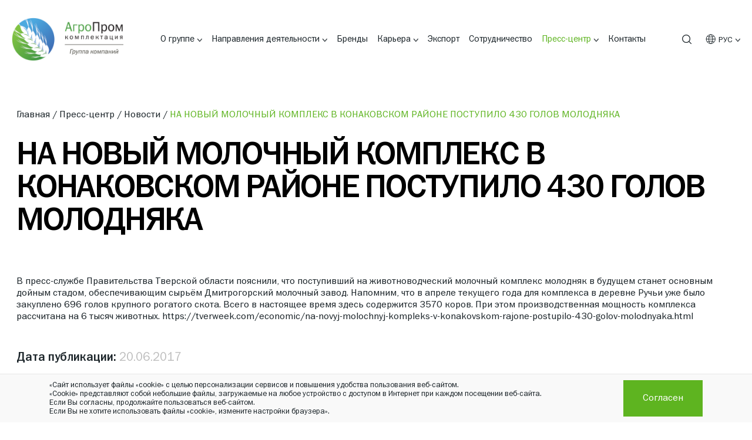

--- FILE ---
content_type: text/html; charset=UTF-8
request_url: https://www.apkholding.ru/press-tsentr/novosti/na-novyy-molochnyy-kompleks-v-konakovskom-rayone-postupilo-430-golov-molodnyaka/
body_size: 56245
content:
<!DOCTYPE html>
<html id="html" lang="ru">
<head>

    <meta charset="utf-8" />
    <title>НА НОВЫЙ МОЛОЧНЫЙ КОМПЛЕКС В КОНАКОВСКОМ РАЙОНЕ ПОСТУПИЛО 430 ГОЛОВ МОЛОДНЯКА - новости группы компаний Агропромкомплектация</title>
    <meta name="description" content="Важные и актуальные новости: НА НОВЫЙ МОЛОЧНЫЙ КОМПЛЕКС В КОНАКОВСКОМ РАЙОНЕ ПОСТУПИЛО 430 ГОЛОВ МОЛОДНЯКА. Ознакомьтесь с полезной и интересной информацией на официальном сайте группы компаний Агропромкомплектация.">
    <meta property="og:type" content="website" />
    <meta property="og:site_name" content="Группа компаний «Агропромкомплектация»" />
    <meta property="og:url" content="https://www.apkholding.ru/press-tsentr/novosti/na-novyy-molochnyy-kompleks-v-konakovskom-rayone-postupilo-430-golov-molodnyaka/" />
            <meta name="robots" content="index, follow">
        <meta property="og:title" content="НА НОВЫЙ МОЛОЧНЫЙ КОМПЛЕКС В КОНАКОВСКОМ РАЙОНЕ ПОСТУПИЛО 430 ГОЛОВ МОЛОДНЯКА - новости группы компаний Агропромкомплектация" />
        <meta property="og:description" content="Важные и актуальные новости: НА НОВЫЙ МОЛОЧНЫЙ КОМПЛЕКС В КОНАКОВСКОМ РАЙОНЕ ПОСТУПИЛО 430 ГОЛОВ МОЛОДНЯКА. Ознакомьтесь с полезной и интересной информацией на официальном сайте группы компаний Агропромкомплектация." />
	    <meta property="og:image" content="https://apkholding.ru/img/og-img.jpg" />
        <meta name="twitter:title" content="НА НОВЫЙ МОЛОЧНЫЙ КОМПЛЕКС В КОНАКОВСКОМ РАЙОНЕ ПОСТУПИЛО 430 ГОЛОВ МОЛОДНЯКА - новости группы компаний Агропромкомплектация">
        <meta name="twitter:description" content="Важные и актуальные новости: НА НОВЫЙ МОЛОЧНЫЙ КОМПЛЕКС В КОНАКОВСКОМ РАЙОНЕ ПОСТУПИЛО 430 ГОЛОВ МОЛОДНЯКА. Ознакомьтесь с полезной и интересной информацией на официальном сайте группы компаний Агропромкомплектация.">
        <meta name="twitter:image" content="https://www.apkholding.ru/img/share.jpg">
    
    <link rel="canonical" href="/press-tsentr/novosti/na-novyy-molochnyy-kompleks-v-konakovskom-rayone-postupilo-430-golov-molodnyaka/" />

    <meta http-equiv="X-UA-Compatible" content="IE=edge" />
    <meta name="format-detection" content="telephone=no">
    <meta name="viewport" content="width=device-width, initial-scale=1, user-scalable=no">
    <link rel="apple-touch-icon" sizes="180x180" href="/apple-touch-icon.png">
    <link rel="icon" type="image/png" sizes="32x32" href="/favicon-32x32.png">
    <link rel="icon" type="image/png" sizes="16x16" href="/favicon-16x16.png">
    <link rel="manifest" href="/site.webmanifest">
    <link rel="mask-icon" href="/safari-pinned-tab.svg" color="#5bbad5">
    <meta name="msapplication-TileColor" content="#ffffff">
    <meta name="theme-color" content="#ffffff">
	<meta name="yandex-verification" content="a3ae719a5f72e1d0" />

    <script>if(!window.BX)window.BX={};if(!window.BX.message)window.BX.message=function(mess){if(typeof mess==='object'){for(let i in mess) {BX.message[i]=mess[i];} return true;}};</script>
<script>(window.BX||top.BX).message({"JS_CORE_LOADING":"Загрузка...","JS_CORE_NO_DATA":"- Нет данных -","JS_CORE_WINDOW_CLOSE":"Закрыть","JS_CORE_WINDOW_EXPAND":"Развернуть","JS_CORE_WINDOW_NARROW":"Свернуть в окно","JS_CORE_WINDOW_SAVE":"Сохранить","JS_CORE_WINDOW_CANCEL":"Отменить","JS_CORE_WINDOW_CONTINUE":"Продолжить","JS_CORE_H":"ч","JS_CORE_M":"м","JS_CORE_S":"с","JSADM_AI_HIDE_EXTRA":"Скрыть лишние","JSADM_AI_ALL_NOTIF":"Показать все","JSADM_AUTH_REQ":"Требуется авторизация!","JS_CORE_WINDOW_AUTH":"Войти","JS_CORE_IMAGE_FULL":"Полный размер"});</script>

<script src="/bitrix/js/main/core/core.js?1753447910512406"></script>

<script>BX.Runtime.registerExtension({"name":"main.core","namespace":"BX","loaded":true});</script>
<script>BX.setJSList(["\/bitrix\/js\/main\/core\/core_ajax.js","\/bitrix\/js\/main\/core\/core_promise.js","\/bitrix\/js\/main\/polyfill\/promise\/js\/promise.js","\/bitrix\/js\/main\/loadext\/loadext.js","\/bitrix\/js\/main\/loadext\/extension.js","\/bitrix\/js\/main\/polyfill\/promise\/js\/promise.js","\/bitrix\/js\/main\/polyfill\/find\/js\/find.js","\/bitrix\/js\/main\/polyfill\/includes\/js\/includes.js","\/bitrix\/js\/main\/polyfill\/matches\/js\/matches.js","\/bitrix\/js\/ui\/polyfill\/closest\/js\/closest.js","\/bitrix\/js\/main\/polyfill\/fill\/main.polyfill.fill.js","\/bitrix\/js\/main\/polyfill\/find\/js\/find.js","\/bitrix\/js\/main\/polyfill\/matches\/js\/matches.js","\/bitrix\/js\/main\/polyfill\/core\/dist\/polyfill.bundle.js","\/bitrix\/js\/main\/core\/core.js","\/bitrix\/js\/main\/polyfill\/intersectionobserver\/js\/intersectionobserver.js","\/bitrix\/js\/main\/lazyload\/dist\/lazyload.bundle.js","\/bitrix\/js\/main\/polyfill\/core\/dist\/polyfill.bundle.js","\/bitrix\/js\/main\/parambag\/dist\/parambag.bundle.js"]);
</script>
<script>(window.BX||top.BX).message({"LANGUAGE_ID":"ru","FORMAT_DATE":"DD.MM.YYYY","FORMAT_DATETIME":"DD.MM.YYYY HH:MI:SS","COOKIE_PREFIX":"BITRIX_SM","SERVER_TZ_OFFSET":"10800","UTF_MODE":"Y","SITE_ID":"s1","SITE_DIR":"\/","USER_ID":"","SERVER_TIME":1769572740,"USER_TZ_OFFSET":0,"USER_TZ_AUTO":"Y","bitrix_sessid":"8ee9645bbaca9d0c142122adeba755c3"});</script>





    <script>
                var AppConfig = {
            svg_symbol_file_revision: 1746615621        };
        var App = {};
    </script>

    <link rel="stylesheet" href="/assets/libs.min.css?v=1746615621" />
    <link rel="stylesheet" href="/front-libs/css/bootstrap-datepicker3.min.css" />    <link rel="stylesheet" href="/assets/style.min.css?v=1749203337" />

</head>
<body>

    
    <div class="page ">

        <div class="ajax-preloader js--ajax-preloader"><img src="/img/svg/preloader.svg" alt="logo"></div>

        <a href="javascript:void(0);" class="arrow _left up-btn js--up-btn"></a>

        <div class="header">
            <div class="header__container">

                <div class="header__col" itemscope itemtype="https://schema.org/Organization">

                    <a class="h-logo"
                        href="/"                        itemprop="url"
                    >
                        <img src="/img/logo@2x.png"
                            alt="logo"
                            itemprop="logo"
                        >
                    </a>
                        <meta itemprop="name" content="Группа компаний «Агропромкомплектация»">
                        <meta itemprop="telephone" content="+7 499 648 85 50">
                        <meta itemprop="address" content="Москва">

                </div>

                <div class="header__col">

                    
<div class="h-menu">

    
        <div class="h-menu__item _is-submenu">

            <a href="/o-gruppe/"               class="h-menu__item__link "
            >О группе</a>

            
                <div class="h-menu__item__submenu">

                                            <div class="h-menu__item__submenu__item">

                            <a href="/o-gruppe/"                               class="h-menu__item__submenu__item__link "
                            >О нас</a>

                        </div>
                                            <div class="h-menu__item__submenu__item">

                            <a href="/o-gruppe/rukovodstvo/"                               class="h-menu__item__submenu__item__link "
                            >Руководство</a>

                        </div>
                                            <div class="h-menu__item__submenu__item">

                            <a href="/o-gruppe/istoriya/"                               class="h-menu__item__submenu__item__link "
                            >История</a>

                        </div>
                                            <div class="h-menu__item__submenu__item">

                            <a href="/o-gruppe/geografiya-gruppy/"                               class="h-menu__item__submenu__item__link "
                            >География группы</a>

                        </div>
                                            <div class="h-menu__item__submenu__item">

                            <a href="/o-gruppe/tsennosti/"                               class="h-menu__item__submenu__item__link "
                            >Ценности</a>

                        </div>
                                            <div class="h-menu__item__submenu__item">

                            <a href="/o-gruppe/upravlenie-kachestvom/"                               class="h-menu__item__submenu__item__link "
                            >Управление качеством</a>

                        </div>
                                            <div class="h-menu__item__submenu__item">

                            <a href="/o-gruppe/raskrytie-informatsii/"                               class="h-menu__item__submenu__item__link "
                            >Раскрытие информации</a>

                        </div>
                    
                </div>

            
        </div>

    
        <div class="h-menu__item _is-submenu">

            <a href="/napravleniya-deyatelnosti/"               class="h-menu__item__link "
            >Направления деятельности</a>

            
                <div class="h-menu__item__submenu">

                                            <div class="h-menu__item__submenu__item">

                            <a href="/napravleniya-deyatelnosti/rastenievodstvo/"                               class="h-menu__item__submenu__item__link "
                            >Растениеводство</a>

                        </div>
                                            <div class="h-menu__item__submenu__item">

                            <a href="/napravleniya-deyatelnosti/kormoproizvodstvo/"                               class="h-menu__item__submenu__item__link "
                            >Кормопроизводство</a>

                        </div>
                                            <div class="h-menu__item__submenu__item">

                            <a href="/napravleniya-deyatelnosti/svinovodstvo/"                               class="h-menu__item__submenu__item__link "
                            >Свиноводство</a>

                        </div>
                                            <div class="h-menu__item__submenu__item">

                            <a href="/napravleniya-deyatelnosti/molochnoe-zhivotnovodstvo/"                               class="h-menu__item__submenu__item__link "
                            >Молочное животноводство</a>

                        </div>
                                            <div class="h-menu__item__submenu__item">

                            <a href="/napravleniya-deyatelnosti/myasopererabotka/"                               class="h-menu__item__submenu__item__link "
                            >Мясопереработка</a>

                        </div>
                                            <div class="h-menu__item__submenu__item">

                            <a href="/napravleniya-deyatelnosti/pererabotka-moloka/"                               class="h-menu__item__submenu__item__link "
                            >Переработка молока</a>

                        </div>
                                            <div class="h-menu__item__submenu__item">

                            <a href="/napravleniya-deyatelnosti/realizatsiya-produktsii/"                               class="h-menu__item__submenu__item__link "
                            >Реализация продукции</a>

                        </div>
                    
                </div>

            
        </div>

    
        <div class="h-menu__item ">

            <a href="/brendy/"               class="h-menu__item__link "
            >Бренды</a>

            
        </div>

    
        <div class="h-menu__item _is-submenu">

            <a href="/komanda/"               class="h-menu__item__link "
            >Карьера</a>

            
                <div class="h-menu__item__submenu">

                                            <div class="h-menu__item__submenu__item">

                            <a href="/komanda/vozmozhnosti-razvitiya/"                               class="h-menu__item__submenu__item__link "
                            >Возможности развития</a>

                        </div>
                                            <div class="h-menu__item__submenu__item">

                            <a href="/komanda/vakansii/"                               class="h-menu__item__submenu__item__link "
                            >Вакансии</a>

                        </div>
                    
                </div>

            
        </div>

    
        <div class="h-menu__item ">

            <a href="/export/"               class="h-menu__item__link "
            >Экспорт</a>

            
        </div>

    
        <div class="h-menu__item ">

            <a href="/o-gruppe/sotrudnichestvo/"               class="h-menu__item__link "
            >Сотрудничество</a>

            
        </div>

    
        <div class="h-menu__item _is-submenu">

            <a href="/press-tsentr/"               class="h-menu__item__link _active"
            >Пресс-центр</a>

            
                <div class="h-menu__item__submenu">

                                            <div class="h-menu__item__submenu__item">

                            <a href="/press-tsentr/informatsionnye-buklety/"                               class="h-menu__item__submenu__item__link "
                            >Информационные буклеты</a>

                        </div>
                    
                </div>

            
        </div>

    
        <div class="h-menu__item ">

            <a href="/o-gruppe/kontakty/"               class="h-menu__item__link "
            >Контакты</a>

            
        </div>

    
</div>
                </div>

                <div class="header__col">

                    <div class="h-icons">

                        <a href="/search/" class="h-loupe">
                            <svg class="svg-icon"><use xlink:href="#loupe"></use></svg>
                        </a>

                        <div class="h-lang">
                            <div class="h-lang__head">
                                <svg class="svg-icon h-lang__head__world"><use xlink:href="#world"></use></svg>
                                <span class="h-lang__head__text">
                                    РУС                                </span>
                                <span class="h-lang__head__v"></span>
                            </div>
                            <div class="h-lang__body">
                                <div class="h-lang__body__item">
                                                                            <span>РУС</span>
                                                                    </div>
                                <div class="h-lang__body__item">
                                                                            <a href="/en/press-tsentr/novosti/na-novyy-molochnyy-kompleks-v-konakovskom-rayone-postupilo-430-golov-molodnyaka/" class="h-lang__body__item__link">EN</a>
                                                                    </div>
                                <div class="h-lang__body__item">
                                                                            <a href="/cn/export/" class="h-lang__body__item__link">中文</a>
                                                                    </div>
                                <div class="h-lang__body__item">
                                                                            <a href="/vn/export/" class="h-lang__body__item__link">Việt</a>
                                                                    </div>
                            </div>
                        </div>

                    </div>

                </div>

                
            </div>
        </div>

        <div class="m-header">
            <div class="m-header__left">

                <a class="m-h-logo" href="/">
                    <img src="/img/logo@2x.png" alt="logo">
                </a>

            </div>
            <div class="m-header__right">

                <a href="javascript:void(0);" class="m-h-lang js--m-h-lang">
                    <svg class="svg-icon"><use xlink:href="#world"></use></svg>
                    <span>
                        РУС                    </span>
                </a>

                <a href="javascript:void(0);" class="m-h-burger js--m-h-burger">
                    <span></span>
                    <span></span>
                    <span></span>
                </a>

            </div>
            <div class="m-header__lang-popup js--m-h-lang-popup">
                <div class="m-header__lang-popup__title">Выберите язык</div>
                <div class="m-header__lang-popup__btns">
                                            <span class="m-header__lang-popup__btn _active">РУС</span>
                                                                <a href="/en/press-tsentr/novosti/na-novyy-molochnyy-kompleks-v-konakovskom-rayone-postupilo-430-golov-molodnyaka/" class="m-header__lang-popup__btn">EN</a>
                                                                <a href="/cn/export/" class="m-header__lang-popup__btn">中文</a>
                                                                <a href="/vn/export/" class="m-header__lang-popup__btn">Việt</a>
                                    </div>
            </div>
            <div class="m-header__menu-popup js--m-h-menu">
                <div class="m-h-search">
                    <form action="/search/">
                        <div class="form-item">
                            <input type="search" name="q" placeholder="Поиск по сайту">
                        </div>
                    </form>
                </div>
                
<div class="m-h-menu">

    
        <div class="m-h-menu__item">

            <a href="/o-gruppe/"               class="m-h-menu__item__link "
            >О группе</a>

            
                <a href="javascript:void(0);" class="m-h-menu__item__v">
                    <svg class="svg-icon"><use xlink:href="#f-menu-v"></use></svg>
                </a>

                <div class="m-h-menu__item__submenu">

                                            <div class="m-h-menu__item__submenu__item">

                            <a href="/o-gruppe/"                               class="m-h-menu__item__submenu__item__link "
                            >О нас</a>

                        </div>
                                            <div class="m-h-menu__item__submenu__item">

                            <a href="/o-gruppe/rukovodstvo/"                               class="m-h-menu__item__submenu__item__link "
                            >Руководство</a>

                        </div>
                                            <div class="m-h-menu__item__submenu__item">

                            <a href="/o-gruppe/istoriya/"                               class="m-h-menu__item__submenu__item__link "
                            >История</a>

                        </div>
                                            <div class="m-h-menu__item__submenu__item">

                            <a href="/o-gruppe/geografiya-gruppy/"                               class="m-h-menu__item__submenu__item__link "
                            >География группы</a>

                        </div>
                                            <div class="m-h-menu__item__submenu__item">

                            <a href="/o-gruppe/tsennosti/"                               class="m-h-menu__item__submenu__item__link "
                            >Ценности</a>

                        </div>
                                            <div class="m-h-menu__item__submenu__item">

                            <a href="/o-gruppe/upravlenie-kachestvom/"                               class="m-h-menu__item__submenu__item__link "
                            >Управление качеством</a>

                        </div>
                                            <div class="m-h-menu__item__submenu__item">

                            <a href="/o-gruppe/raskrytie-informatsii/"                               class="m-h-menu__item__submenu__item__link "
                            >Раскрытие информации</a>

                        </div>
                    
                </div>

            
        </div>

    
        <div class="m-h-menu__item">

            <a href="/napravleniya-deyatelnosti/"               class="m-h-menu__item__link "
            >Направления деятельности</a>

            
                <a href="javascript:void(0);" class="m-h-menu__item__v">
                    <svg class="svg-icon"><use xlink:href="#f-menu-v"></use></svg>
                </a>

                <div class="m-h-menu__item__submenu">

                                            <div class="m-h-menu__item__submenu__item">

                            <a href="/napravleniya-deyatelnosti/rastenievodstvo/"                               class="m-h-menu__item__submenu__item__link "
                            >Растениеводство</a>

                        </div>
                                            <div class="m-h-menu__item__submenu__item">

                            <a href="/napravleniya-deyatelnosti/kormoproizvodstvo/"                               class="m-h-menu__item__submenu__item__link "
                            >Кормопроизводство</a>

                        </div>
                                            <div class="m-h-menu__item__submenu__item">

                            <a href="/napravleniya-deyatelnosti/svinovodstvo/"                               class="m-h-menu__item__submenu__item__link "
                            >Свиноводство</a>

                        </div>
                                            <div class="m-h-menu__item__submenu__item">

                            <a href="/napravleniya-deyatelnosti/molochnoe-zhivotnovodstvo/"                               class="m-h-menu__item__submenu__item__link "
                            >Молочное животноводство</a>

                        </div>
                                            <div class="m-h-menu__item__submenu__item">

                            <a href="/napravleniya-deyatelnosti/myasopererabotka/"                               class="m-h-menu__item__submenu__item__link "
                            >Мясопереработка</a>

                        </div>
                                            <div class="m-h-menu__item__submenu__item">

                            <a href="/napravleniya-deyatelnosti/pererabotka-moloka/"                               class="m-h-menu__item__submenu__item__link "
                            >Переработка молока</a>

                        </div>
                                            <div class="m-h-menu__item__submenu__item">

                            <a href="/napravleniya-deyatelnosti/realizatsiya-produktsii/"                               class="m-h-menu__item__submenu__item__link "
                            >Реализация продукции</a>

                        </div>
                    
                </div>

            
        </div>

    
        <div class="m-h-menu__item">

            <a href="/brendy/"               class="m-h-menu__item__link "
            >Бренды</a>

            
        </div>

    
        <div class="m-h-menu__item">

            <a href="/komanda/"               class="m-h-menu__item__link "
            >Карьера</a>

            
                <a href="javascript:void(0);" class="m-h-menu__item__v">
                    <svg class="svg-icon"><use xlink:href="#f-menu-v"></use></svg>
                </a>

                <div class="m-h-menu__item__submenu">

                                            <div class="m-h-menu__item__submenu__item">

                            <a href="/komanda/vozmozhnosti-razvitiya/"                               class="m-h-menu__item__submenu__item__link "
                            >Возможности развития</a>

                        </div>
                                            <div class="m-h-menu__item__submenu__item">

                            <a href="/komanda/vakansii/"                               class="m-h-menu__item__submenu__item__link "
                            >Вакансии</a>

                        </div>
                    
                </div>

            
        </div>

    
        <div class="m-h-menu__item">

            <a href="/export/"               class="m-h-menu__item__link "
            >Экспорт</a>

            
        </div>

    
        <div class="m-h-menu__item">

            <a href="/o-gruppe/sotrudnichestvo/"               class="m-h-menu__item__link "
            >Сотрудничество</a>

            
        </div>

    
        <div class="m-h-menu__item">

            <a href="/press-tsentr/"               class="m-h-menu__item__link _active"
            >Пресс-центр</a>

            
                <a href="javascript:void(0);" class="m-h-menu__item__v">
                    <svg class="svg-icon"><use xlink:href="#f-menu-v"></use></svg>
                </a>

                <div class="m-h-menu__item__submenu">

                                            <div class="m-h-menu__item__submenu__item">

                            <a href="/press-tsentr/informatsionnye-buklety/"                               class="m-h-menu__item__submenu__item__link "
                            >Информационные буклеты</a>

                        </div>
                    
                </div>

            
        </div>

    
        <div class="m-h-menu__item">

            <a href="/o-gruppe/kontakty/"               class="m-h-menu__item__link "
            >Контакты</a>

            
        </div>

    
</div>                            </div>
        </div>

        <div class="main" >

            <div class="container">
                
                                        <div class="breadcrumb" itemscope itemtype="https://schema.org/BreadcrumbList"><div class="breadcrumb__item"><a href="/">Главная </a></div>
            <div class="breadcrumb__item" itemprop="itemListElement" itemscope itemtype="https://schema.org/ListItem">
                <a href="/press-tsentr/" title="Пресс-центр" itemprop="item">
                    <span itemprop="name">Пресс-центр</span>
                </a>
                <meta itemprop="position" content="1" />
            </div>
		    
            <div class="breadcrumb__item" itemprop="itemListElement" itemscope itemtype="https://schema.org/ListItem">
                <a href="/press-tsentr/novosti/" title="Новости" itemprop="item">
                    <span itemprop="name">Новости</span>
                </a>
                <meta itemprop="position" content="2" />
            </div>
		    
            <div class="breadcrumb__item _last" itemprop="itemListElement" itemscope itemtype="https://schema.org/ListItem">
                <span itemprop="name">НА НОВЫЙ МОЛОЧНЫЙ КОМПЛЕКС В КОНАКОВСКОМ РАЙОНЕ ПОСТУПИЛО 430 ГОЛОВ МОЛОДНЯКА</span>
				<meta itemprop="position" content="3" />
            </div>
            </div>
                    <h1 class="h2">НА НОВЫЙ МОЛОЧНЫЙ КОМПЛЕКС В КОНАКОВСКОМ РАЙОНЕ ПОСТУПИЛО 430 ГОЛОВ МОЛОДНЯКА</h1>
                                                        




<div class="mt-4-rem">
    В пресс-службе Правительства Тверской области пояснили, что поступивший на животноводческий молочный комплекс молодняк в будущем станет основным дойным стадом, обеспечивающим сырьём Дмитрогорский молочный завод.

Напомним, что в апреле текущего года для комплекса в деревне Ручьи уже было закуплено 696 голов крупного рогатого скота. Всего в настоящее время здесь содержится 3570 коров. При этом производственная мощность комплекса рассчитана на 6 тысяч животных.

https://tverweek.com/economic/na-novyj-molochnyj-kompleks-v-konakovskom-rajone-postupilo-430-golov-molodnyaka.html</div>




<div class="big-text mt-3-rem d-flex align-items-center">

    <div class="mr-2-rem">
        <b>Дата публикации:</b> <span
                class="color-gray">20.06.2017</span>
    </div>

    
</div>



<div class="mt-3-rem">
            <a href="/press-tsentr/novosti/"
           class="arrow-link">Вернуться к списку новостей</a>
    </div>
<div class="section">

    
<div id="subscribe" class="subscribe form-in-bg-wrap">
    <div class="subscribe__text-col">
        <div class="subscribe__title h3">Узнавайте первым о&nbsp;новостях&nbsp;и&nbsp;событиях ГК&nbsp;«Агропромкомплектация»</div>
        <div class="subscribe__text">Рассылка новостей и событий группы компаний ГК&nbsp;«Агропромкомплектация»</div>
    </div>
    <div class="subscribe__form-col">

        <form action="/press-tsentr/novosti/na-novyy-molochnyy-kompleks-v-konakovskom-rayone-postupilo-430-golov-molodnyaka/"
              method="POST"
              class="f-subscr__form js--webform"
              novalidate
        >

            <input type="hidden" name="subscribe_form_sid" id="subscribe_form_sid" value="8ee9645bbaca9d0c142122adeba755c3" />
            <div class="subscribe__form">
                <div class="subscribe__form__item">

                    <div class="form-item">
                        <input type="text" name="name" placeholder="Ваше имя" autocomplete="off">
                        <div class="form-item__error _inside"></div>
                    </div>

                </div>
                <div class="subscribe__form__item">

                    <div class="form-item">
                        <input type="email" name="subscribe_email" placeholder="Ваш e-mail" autocomplete="off">
                        <div class="form-item__error _inside"></div>
                    </div>

                </div>
            </div>
			<div class="form-item">
				<label class="form-item__checkbox">
					<input type="checkbox" name="soglasie" value="yes" required="required">
					<i></i>
					Даю <a title="Согласие на рассылку" target="_blank" href="/politika-konfidentsialnosti/soglasie-na-rassylku.php">согласин на получение рекламно-информационных рассылок</a>.			
				</label>
			</div>
            <div class="form-item">
                <label class="form-item__checkbox">
                    <input type="checkbox" name="agree" value="yes">
                    <i></i>
					Ознакомлен с <a title="Политику в области обработки персональных данных" target="_blank" href="/politika-konfidentsialnosti/">Политикой в области обработки персональных данных</a>.
                                    </label>
            </div>

            <div class="form-item">
                <button type="submit" class="btn _inverce">Подписаться</button>
            </div>

        </form>

    </div>
</div>	<div class="communi-cont">
		<div class="include-block"><div class="press-contacts">
	<div class="big-text">Служба по связям с&nbsp;общественностью&nbsp;и&nbsp;СМИ</div>
	<div class="contacts">
		<div class="contacts__phone">
			<a href="tel:+74997358512">+7 (499) 735-85-12</a>
		</div>
		<div class="contacts__email">
			<a href="mailto:pr@apkholding.ru">pr@apkholding.ru</a>
		</div>
	</div>
</div>
<!--div class="press-contacts">
	<h2>Служба по связям с&nbsp;общественностью&nbsp;и&nbsp;СМИ</h2>
	<div class="press-contacts__contacts__item">
		<div class="contacts__email">
			Телефон:<br>
			+7 (499) 735-85-12<br>
			<br>
			Е-mail:<br><a href="mailto:pr@apkholding.ru">pr@apkholding.ru</a>
		</div>
	</div>
<br>
</div-->
<style>
.press-contacts .contacts{margin-top:32px;}
</style>

</div>	</div>
</div>


    </div><!-- container --></div><!-- main -->

<div class="footer">
    <div class="footer__top">
        <div class="container">
            <div class="footer__top__row">
                <div class="footer__top__col">

                    <div class="f-logo _mob">
                        <img src="/img/logoWhite@2x.png" alt="logo">
                    </div>

                    <div class="f-menu">

                        
<div class="f-menu__group">

    
                
                <div class="f-menu__title">
                    <a href="/o-gruppe/" class="">Агропромкомплектация</a>
                                            <a href="javascript:void(0);" class="f-menu__title__v">
                            <svg class="svg-icon"><use xlink:href="#f-menu-v"></use></svg>
                        </a>
                                    </div>

                <div class="f-menu__group-body">

                
                <div class="f-menu__item">
                    <a href="/o-gruppe/rukovodstvo/" class="">Руководство</a>
                </div>

                
                <div class="f-menu__item">
                    <a href="/o-gruppe/istoriya/" class="">История</a>
                </div>

                
                <div class="f-menu__item">
                    <a href="/o-gruppe/geografiya-gruppy/" class="">География группы</a>
                </div>

                
                <div class="f-menu__item">
                    <a href="/o-gruppe/tsennosti/" class="">Ценности</a>
                </div>

                
                <div class="f-menu__item">
                    <a href="/press-tsentr/" class="_active">Пресс-центр</a>
                </div>

                
                <div class="f-menu__item">
                    <a href="/o-gruppe/raskrytie-informatsii/" class="">Раскрытие информации</a>
                </div>

                
                <div class="f-menu__item">
                    <a href="/o-gruppe/kontakty/" class="">Контакты</a>
                </div>

                
    </div><!-- f-menu__group-body -->
</div>
                        

            <div class="f-menu__title">
                <a href="/brendy/" class="">Бренды</a>
            </div>

            <div class="f-menu__brands">

            
            <a href="https://gorki-ferma.ru/" class="f-menu__brands__item" target="_blank">
                <img src="/upload/resize_cache/iblock/fd3/88_88_1/fd31eabb6b9c94086b20ff2e7b4cb480.jpg" alt="">
            </a>

            
            <a href="https://iskrennevash.com/" class="f-menu__brands__item" target="_blank">
                <img src="/upload/resize_cache/iblock/ff8/88_88_1/ff8fafea466a731dedf30b718ed97f18.png" alt="">
            </a>

            
</div><!-- f-menu__brands -->
                    </div>

                </div>
                <div class="footer__top__col">

                    <div class="f-menu">
                        
<div class="f-menu__group">

    
                
                <div class="f-menu__title">
                    <a href="/napravleniya-deyatelnosti/" class="">Направления деятельности</a>
                                            <a href="javascript:void(0);" class="f-menu__title__v">
                            <svg class="svg-icon"><use xlink:href="#f-menu-v"></use></svg>
                        </a>
                                    </div>

                <div class="f-menu__group-body">

                
                <div class="f-menu__item">
                    <a href="/napravleniya-deyatelnosti/rastenievodstvo/" class="">Растениеводство</a>
                </div>

                
                <div class="f-menu__item">
                    <a href="/napravleniya-deyatelnosti/kormoproizvodstvo/" class="">Кормопроизводство</a>
                </div>

                
                <div class="f-menu__item">
                    <a href="/napravleniya-deyatelnosti/svinovodstvo/" class="">Свиноводство</a>
                </div>

                
                <div class="f-menu__item">
                    <a href="/napravleniya-deyatelnosti/molochnoe-zhivotnovodstvo/" class="">Молочное животноводство</a>
                </div>

                
                <div class="f-menu__item">
                    <a href="/napravleniya-deyatelnosti/myasopererabotka/" class="">Мясопереработка</a>
                </div>

                
                <div class="f-menu__item">
                    <a href="/napravleniya-deyatelnosti/pererabotka-moloka/" class="">Переработка молока</a>
                </div>

                
                <div class="f-menu__item">
                    <a href="/napravleniya-deyatelnosti/realizatsiya-produktsii/" class="">Реализация продукции</a>
                </div>

                
                                    </div><!-- f-menu__group-body -->
                
                <div class="f-menu__title">
                    <a href="/o-gruppe/sotrudnichestvo/" class="">Сотрудничество</a>
                                    </div>

                <div class="f-menu__group-body">

                
                                    </div><!-- f-menu__group-body -->
                
                <div class="f-menu__title">
                    <a href="/export/" class="">Экспорт</a>
                                    </div>

                <div class="f-menu__group-body">

                
    </div><!-- f-menu__group-body -->
</div>                    </div>

                </div>
                <div class="footer__top__col">

                    <div class="f-menu">
                        
<div class="f-menu__group">

    
                
                <div class="f-menu__title">
                    <a href="/komanda/" class="">Карьера</a>
                                            <a href="javascript:void(0);" class="f-menu__title__v">
                            <svg class="svg-icon"><use xlink:href="#f-menu-v"></use></svg>
                        </a>
                                    </div>

                <div class="f-menu__group-body">

                
                <div class="f-menu__item">
                    <a href="/komanda/vozmozhnosti-razvitiya/" class="">Возможности развития</a>
                </div>

                
                <div class="f-menu__item">
                    <a href="/komanda/vakansii/" class="">Вакансии</a>
                </div>

                
    </div><!-- f-menu__group-body -->
</div>                    </div>

                </div>
                <div class="footer__top__col _last">

                    <div class="">

                        <div class="f-logo _desk">
                            <img src="/img/logoWhite@2x.png" alt="logo">
                        </div>

                        <div class="f-contacts" itemscope itemtype="https://schema.org/Organization">
                                                            <div class="f-contacts__phone">
                                    <a href="tel:+74999513427"
                                       itemprop="telephone"
                                    >+7 (499) 951-34-27</a>
                                </div>
                                                                                        <div class="f-contacts__phone">
                                    <a href="mailto:info@apkholding.ru"
                                       itemprop="email"
                                    >info@apkholding.ru</a>
                                </div>
                                <meta itemprop="name" content="Группа компаний «Агропромкомплектация»">
                                <meta itemprop="address" content="Москва">
                                                        <div class="f-contacts__item">
                                <a href="#feedback-form" class="js--popup">Обратная связь</a>
                            </div>
                            <div class="f-contacts__phone">
                                <!--noindex--><a rel="nofollow" target="_blank" href="https://xn--b1aedfedwqbdfbnzkf0oe.xn--p1ai/"><img width="80" alt="участник проекта производительность.рф" src="/upload/medialibrary/49e/49e4ee70ab255d28bec1e465f6a46c11.png" height="80" title="участник проекта производительность.рф"></a><!--/noindex--> &nbsp; &nbsp; &nbsp; 
                                <!--noindex--><a rel="nofollow" target="_blank" href="https://russia.superjob.ru/clients/agropromkomplektaciya-458962/vacancies.html"><img src="/upload/medialibrary/143/1437d6282e135c342419fa3da34b5b88.png" border="0" title="Привлекательный работодатель" alt="Привлекательный работодатель" width="80" height="80"></a></a><!--/noindex-->
                            </div>
                        </div>
                    </div>

                    <div class="">
                        <div class="include-block">﻿<div class="f-soc">
    <!--noindex-->
	<a href="https://vk.com/gcapk" target="_blank" class="f-soc__item" onclick="App.Events.seo('socIconClick', 'VK')">
		<svg class="svg-icon"><use xlink:href="#vk"></use></svg>
    </a>
	<!--/noindex-->
    <!--noindex-->
	<a href="https://www.ok.ru/apkgc" target="_blank" class="f-soc__item" onclick="App.Events.seo('socIconClick', 'OK')">
		<svg class="svg-icon"><use xlink:href="#ok"></use></svg>
    </a>
	<!--/noindex-->
    <!--noindex-->
	<a href="https://t.me/apkgc" target="_blank" class="f-soc__item" onclick="App.Events.seo('socIconClick', 'TW')">
		<svg class="svg-icon"><use xlink:href="#telegram"></use></svg>
    </a>
	<!--/noindex-->
	<!--noindex-->
	<a href="https://t.me/Apkholding_ru_bot" target="_blank" class="f-soc__item" onclick="App.Events.seo('socIconClick', 'TG')">
		<svg class="svg-icon"><use xlink:href="#telegram"></use></svg>
    </a>
	<!--/noindex-->
    <!--noindex-->
	<a href="https://www.youtube.com/channel/UC1SigGonb8Kz1iL_DCQfKyg?view_as=subscriber" target="_blank" class="f-soc__item" onclick="App.Events.seo('socIconClick', 'YT')">
		<svg class="svg-icon"><use xlink:href="#youtube"></use></svg>
    </a>
	<!--/noindex-->
	<!--noindex-->
	<a href="https://rutube.ru/channel/25543996/" target="_blank" class="f-soc__item" onclick="App.Events.seo('socIconClick', 'RT')">
		<img src="/upload/img/rutube-logo.png" width="31" alt="ссылка на rutube" style="padding-top:6px;" />
    </a>
	<!--/noindex-->
</div></div>                    </div>

                </div>
            </div>
        </div>
    </div>
    <div class="footer__bottom">
        <div class="container">
            <div class="footer__bottom__row">
                <div class="footer__bottom__col">

                    <div class="f-copyright">© 2026 «Агропромкомплектация»</div>

                </div>
                <div class="footer__bottom__col _w2">

                    
<div class="f-bottom-menu">

    
        <div class="f-bottom-menu__item">
            <a href="/politika-konfidentsialnosti/"
               class=""
            >Политика в области обработки персональных данных</a>
        </div>

    
</div>
                </div>
                <div class="footer__bottom__col">

                    <div class="f-develop">
					
						<a href="/karta-sayta/" target="_blank">Карта сайта</a>
						<!--Разработка сайта —> <a href="https://itech-group.ru/" target="_blank">ITECH</a>-->
					
					</div>

                </div>
            </div>
        </div>
    </div>
</div>

<div class="d-none">
    <div id="feedback-form" class="form-popup">
        <!--?$APPLICATION->IncludeComponent(
            "project:webform",
            "feedback",
            [
                "WEBFORM_SID" => "feedback",
                "REQUIRED" => [
                    "name",
                    "email",
                    "phone",
                ],
                "REQUIRED_OR" => [],
                "REQUIRED_FILE" => [],
                "SUCCESS_TITLE" => Loc::getMessage('Спасибо!'),
                "SUCCESS_TEXT" => Loc::getMessage('Ваше письмо было успешно отправлено.'),
            ]
        );?-->
		
<form action="/press-tsentr/novosti/na-novyy-molochnyy-kompleks-v-konakovskom-rayone-postupilo-430-golov-molodnyaka/" method="POST" class="js--webform" novalidate>

    <input type="hidden" name="sid" id="sid_1" value="8ee9645bbaca9d0c142122adeba755c3" />    <input type="hidden" name="form_id" value="5">
    <input type="hidden" name="form-unique" value="5_">

    <input type="hidden" name="page_title" value="НА НОВЫЙ МОЛОЧНЫЙ КОМПЛЕКС В КОНАКОВСКОМ РАЙОНЕ ПОСТУПИЛО 430 ГОЛОВ МОЛОДНЯКА">

    <div class="form-item">
        <div class="form-item__label">ФИО*</div>
        <input type="text" name="name_n" autocomplete="off">
        <div class="form-item__error"></div>
    </div>

    <div class="form-item">
        <div class="form-item__label">E-mail*</div>
        <input type="email" name="email_n" autocomplete="off">
        <div class="form-item__error"></div>
    </div>

    <div class="form-item">
        <div class="form-item__label">Телефон*</div>
        <input type="tel" name="phone_n" data-inputmask="'mask': '+7(999)999-99-99'" autocomplete="off">
        <div class="form-item__error"></div>
    </div>

    <div class="form-item">
        <div class="form-item__label">Сообщение</div>
        <textarea rows="5" name="message_n"></textarea>
        <div class="form-item__error"></div>
    </div>
	<div class="form-item">
		<label class="form-item__checkbox">
			<input type="checkbox" name="agree" value="yes" required="required">
			<i></i>
			Даю <a title="Согласие на обработку персональных данных" target="_blank" href="/politika-konfidentsialnosti/soglasie-na-obrabotku-personalnykh-dannykh.php">согласие на обработку персональных данных</a>.			
		</label>
    </div>
    <div class="form-item">
        <label class="form-item__checkbox">
            <input type="checkbox" name="politika" value="yes" required="required">
            <i></i>
			Ознакомлен с <a title="Политику в области обработки персональных данных" target="_blank" href="/politika-konfidentsialnosti/">Политикой в области обработки персональных данных</a>.
        </label>
    </div>

    <div class="form-item _btns">
        <button type="submit" class="btn">Отправить</button>
    </div>

</form>    </div>
    <div id="stag-form" class="form-popup _wide">
        
<div class="h2">Записаться на стажировку</div>

<form action="/press-tsentr/novosti/na-novyy-molochnyy-kompleks-v-konakovskom-rayone-postupilo-430-golov-molodnyaka/" method="POST" class="js--webform" novalidate>

    <input type="hidden" name="sid" id="sid_2" value="8ee9645bbaca9d0c142122adeba755c3" />    <input type="hidden" name="form_id" value="3">
    <input type="hidden" name="form-unique" value="3_">

    <div class="row">
        <div class="col-md-6">

            <div class="form-item">
                <div class="form-item__label">Фамилия*</div>
                <input type="text" name="family" autocomplete="off">
                <div class="form-item__error"></div>
            </div>

            <div class="form-item">
                <div class="form-item__label">Имя*</div>
                <input type="text" name="name" autocomplete="off">
                <div class="form-item__error"></div>
            </div>

            <div class="form-item">
                <div class="form-item__label">Отчество</div>
                <input type="text" name="surname" autocomplete="off">
                <div class="form-item__error"></div>
            </div>

            <div class="form-item">
                <div class="form-item__label">Место проживания*</div>
                <input type="text" name="city" autocomplete="off">
                <div class="form-item__error"></div>
            </div>

            <div class="form-item">
                <div class="form-item__label">Прикрепить резюме (DOC, PDF, не более 2 МБ)</div>
                <div class="form-item__file js--input-file">
                    <input type="file" name="file">
                    <a href="javascript:void(0);" class="form-item__file__add js--input-file-add">Выбрать файл</a>
                    <div class="form-item__file__info">
                        <span class="js--input-file-text"></span>
                        <a href="javascript:void(0);" class="form-item__file__info__delete js--input-file-delete"></a>
                    </div>
                </div>
                <div class="form-item__error"></div>
            </div>

        </div>
        <div class="col-md-6">

            <div class="form-item">
                <div class="form-item__label">E-mail*</div>
                <input type="email" name="email" autocomplete="off">
                <div class="form-item__error"></div>
            </div>

            <div class="form-item">
                <div class="form-item__label">Телефон*</div>
                <input type="tel" name="phone" data-inputmask="'mask': '+7(999)999-99-99'" autocomplete="off">
                <div class="form-item__error"></div>
            </div>

            <div class="form-item">
                <div class="form-item__label">Ссылка на аккаунт в социальных сетях</div>
                <input type="text" name="soc" autocomplete="off">
                <div class="form-item__error"></div>
            </div>

            <div class="form-item">
                <div class="form-item__label">Образование*</div>
                <select name="diplom">
                                            <option value="Высшее">Высшее</option>
                                            <option value="Неоконченное высшее">Неоконченное высшее</option>
                                            <option value="Среднее специальное">Среднее специальное</option>
                                            <option value="Неоконченное среднее специальное">Неоконченное среднее специальное</option>
                                    </select>
                <div class="form-item__error"></div>
            </div>

        </div>
    </div>

    <div class="form-item">
        <label class="form-item__checkbox">
            <input type="checkbox" name="agree" value="yes">
            <i></i>
            Даю согласие на обработку персональных данных в соответствии с <a href="/politika-konfidentsialnosti/" target="_blank">Политикой в области обработки персональных данных</a>        </label>
    </div>

    <div class="form-item _btns">
        <button type="submit" class="btn">Отправить</button>
    </div>

</form>    </div>
</div>

<div class="cookie-popup js--cookie-popup">
    <div class="container">

        <div class="cookie-popup__row">
            <div class="cookie-popup__row__text">
                «Сайт использует файлы «cookie» с целью персонализации сервисов и повышения удобства пользования веб-сайтом. <br>«Cookie» представляют собой небольшие файлы, загружаемые на любое устройство с доступом в Интернет при каждом посещении веб-сайта. <br>Если Вы согласны, продолжайте пользоваться веб-сайтом. <br>Если Вы не хотите использовать файлы «cookie», измените настройки браузера».                <!--br>
                <a href="/pravila-ispolzovaniya-cookie/">Подробнее о правилах использования cookie</a-->
            </div>
            <div class="cookie-popup__row__btns">
                <a href="javascript:void(0);" class="btn js--cookie-success">Согласен</a>
            </div>
        </div>

    </div>
</div>

</div><!--page-->

<script type="text/javascript" src="/front-libs/js/jquery-3.5.1.min.js"></script>
<script src="/local/templates/apk/scripts.js?17488685793944"></script>

<script type="text/javascript" src="/assets/libs.min.js?v=1746615621"></script>
<script type="text/javascript" src="/front-libs/js/bootstrap-datepicker.min.js"></script>
<script type="text/javascript" src="/front-libs/js/bootstrap-datepicker.ru.min.js"></script><script type="text/javascript" src="/assets/script.min.js?v=1749636019"></script>
<link rel="stylesheet" href="/assets/style.add.css?v=1746615621" />

	</body>
</html>